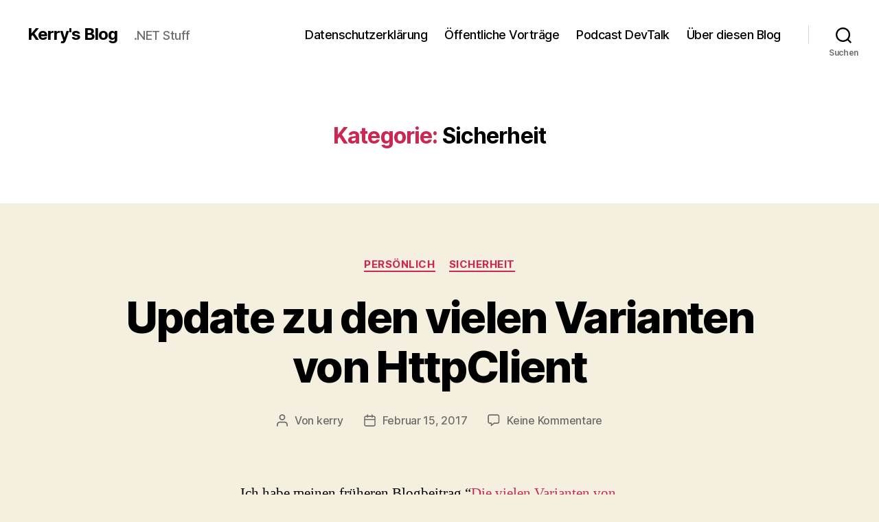

--- FILE ---
content_type: application/javascript; charset=UTF-8
request_url: https://kerry.lothrop.de/wp-content/plugins/wp-spamshield/js/jscripts.php
body_size: 524
content:
function wpss_set_ckh(n,v,e,p,d,s){var t=new Date;t.setTime(t.getTime());if(e){e=e*1e3}var u=new Date(t.getTime()+e);document.cookie=n+'='+escape(v)+(e?';expires='+u.toGMTString()+';max-age='+e/1e3+';':'')+(p?';path='+p:'')+(d?';domain='+d:'')+(s?';secure':'')}function wpss_init_ckh(){wpss_set_ckh('d5d202728596cdcac6e6906e8a4ccf4e','aeda285f65891b12a4787b4ae448efca','14400','/','kerry.lothrop.de','secure');wpss_set_ckh('SJECT2601','CKON2601','3600','/','kerry.lothrop.de','secure');}wpss_init_ckh();jQuery(document).ready(function($){var h="form[method='post']";$(h).submit(function(){$('<input>').attr('type','hidden').attr('name','451cde7914d4f81be52d07a954e01a09').attr('value','edf0fbcf5f6856550f197127acfb03ef').appendTo(h);return true;})});
// Generated in: 0.002225 seconds
